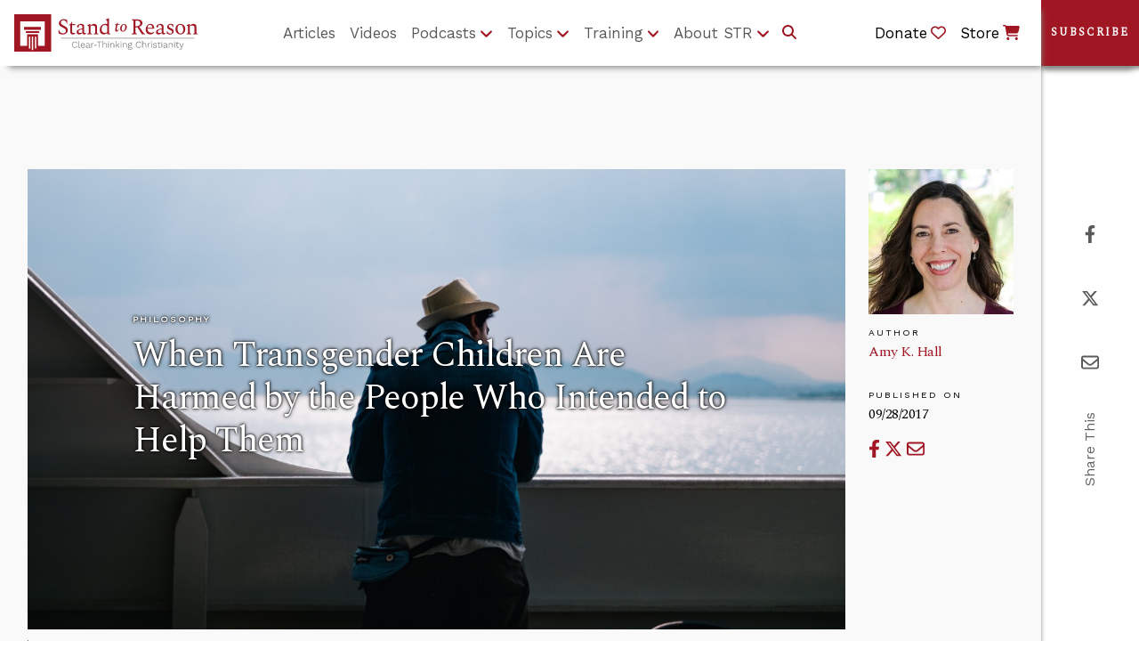

--- FILE ---
content_type: text/css;charset=UTF-8
request_url: https://www.str.org/o/frontend-js-aui-web/alloy_ui.css?&mac=favIEq7hPo8AEd6k+N5OVADEEls=&browserId=chrome&languageId=en_US&minifierType=css&themeId=strtheme_WAR_strtheme
body_size: -257
content:
/*1744112992000*/
#yui3-css-stamp {
	position: absolute !important;
	visibility: hidden !important;
}

--- FILE ---
content_type: text/css;charset=UTF-8
request_url: https://www.str.org/o/layout-common-styles/main.css?plid=122&segmentsExperienceId=1067922&t=1763496908133
body_size: -76
content:
.lfr-layout-structure-item-container {padding: 0;} .lfr-layout-structure-item-row {overflow: hidden;} .portlet-borderless .portlet-content {padding: 0;}.lfr-layout-structure-item-bde8995c-a827-59ec-7934-ffbd53a89512 {
background-position: 50% 50%; background-repeat:no-repeat; background-size: cover; background-image: var(--lfr-background-image-bde8995c-a827-59ec-7934-ffbd53a89512) !important;
}
.lfr-layout-structure-item-5c2cd3f2-f9f7-0c44-7aeb-ad960336d54d {
padding-bottom: var(--spacer-3,1rem) !important;
padding-left: var(--spacer-3,1rem) !important;
padding-right: var(--spacer-3,1rem) !important;
padding-top: var(--spacer-3,1rem) !important;
}


--- FILE ---
content_type: text/javascript
request_url: https://www.str.org/o/str-theme/js/main.js?browserId=chrome&minifierType=js&languageId=en_US&t=1760616934000
body_size: 1639
content:
/*1760616934000*/
// show/hide search box (clear and reset if it is being hidden)
var searchButtonLg = $('#search-button-lg');
var searchButtonSm = $('#search-button-sm');
var searchPanel = $('#str-search-panel');
var searchBox = $('#str-search-panel .search-bar-keywords-input'); // need to sync with instance id
var subscribeJumpLinkLg = $('#subscribe-jump-link-lg');			
var emailSubscribeForm = $('#str-email-subscribe');
var subscribeEmailField = $('#fieldEmail'); // doesn't match naming convention (have to use Campaign Monitor id)

// utility functions
function closeSearchPanel() {
  searchPanel.slideUp(200, function() {
    resetSearchBox();
  });
}

function resetSearchBox() {
  searchBox.attr('placeholder', 'Search');
  searchBox.val('');
}

// respond to changed search box state
function searchBoxStateActions() {
  // centralized function for search box state
  if (searchPanel.is(':visible')) {
    searchBox.focus();
  } else if (searchPanel.not(':visible')) {
    resetSearchBox();
  }
}

if (searchPanel) {
  if (searchButtonLg) {
    searchButtonLg.click(function(e) {
      searchPanel.slideToggle(200, function() {
        searchBoxStateActions()
      });
    });
  }

  if (searchButtonSm) {
    searchButtonSm.click(function(e) {
      searchPanel.slideToggle(200, function() {
        searchBoxStateActions()
      });
    });
  }
}

// Clicking anywhere other than the search panel should hide it.
// We do not prevent the default action, if the user clicks on an interactive
// element (link etc.), that interaction will happen
$(document.body).click(function(e) {
  // search panel is toggled by buttons, so don't need to add contition for that
  if (searchPanel.is(':visible')
    && !$(e.target).closest('#str-search-panel').length
    && !$(e.target).closest('#search-button-lg').length
    && !$(e.target).closest('#search-button-sm').length) {
    closeSearchPanel();
  }
});

// hide search panel when scrolling past it
$(window).scroll(function() {
  // we don't debounce because visibility of search panel throttles enough
  if (searchPanel.is(':visible')) {
    var pos = $(window).scrollTop();
    var searchBottom = searchPanel.position().top + searchPanel.outerHeight(true);

    if (pos > searchBottom) {
      closeSearchPanel();
    }
  }
});

// scroll to subscribe box and focus when 'subscribe' button is clicked
// NOTE: Jump disabled as button now links to subscribe page
/*
if (subscribeJumpLinkLg) {
  subscribeJumpLinkLg.click(function() {
    // scroll position is somewhat arbitrary (-100 from top of form)
    $('html, body').animate({scrollTop: (emailSubscribeForm.offset().top - 100)}, 500);
    subscribeEmailField.focus();
  });
}
*/

// open social sharing links in a new (smaller) window
function socialWindow(url) {
  var left = (screen.width - 570) / 2;
  var top = (screen.height - 570) / 2;
  var params = 'menubar=no,toolbar=no,status=no,width=570,height=570,top=' + top + ',left=' + left;

  window.open(url, 'NewWindow', params);
}

// jQuery ready, do binding here
$(function() {
  $('#sidebar-facebook-share').click(function(e) {
    e.preventDefault();
    url = $(this).attr('href');
    socialWindow(url);
  });

  $('#sidebar-twitter-share').click(function(e) {
    e.preventDefault();
    url = $(this).attr('href');
    socialWindow(url);
  });
});

// prep Reftagger config (needs to be loaded after all portlet content is loaded)
var refTagger = {
  settings: {
    bibleVersion: "NASB",
    socialSharing: [],
    customStyle : {
      heading: {
        backgroundColor : "#A01723",
        color : "#ffffff",
        fontFamily : "'Work Sans', sans-serif",
        fontSize : "12px"
      },
      body   : {
        color : "#7E7E7E",
        fontFamily : "'Work Sans', sans-serif",
        fontSize : "14px"
      }
    }
  }
};

// Liferay function that executes when all portlets and content are ready
Liferay.on(
	'allPortletsReady',
	/* This function gets loaded when everything, including the portlets, is on
	 the page. */
	function() {
		(function(d, t) {
			var g = d.createElement(t), s = d.getElementsByTagName(t)[0];
			g.src = "//api.reftagger.com/v2/RefTagger.js";
			s.parentNode.insertBefore(g, s);
		}(document, "script"));
	}
);


// Gallery Scroller Functions for home page
if (document.querySelector('#articlesGallery')) initGalleryScroller( document.querySelector('#articlesGallery') );
if (document.querySelector('#podcastsGallery')) initGalleryScroller( document.querySelector('#podcastsGallery') );

function initGalleryScroller(galleryElmt) {
    let gallery_scroller = galleryElmt.querySelector('.gallery_scroller');
    let forwardBtn = galleryElmt.querySelector('.btn.next');
    let previousBtn = galleryElmt.querySelector('.btn.prev');
    
    gallery_scroller.addEventListener('scroll', function(){ updateContrls(gallery_scroller,previousBtn,forwardBtn);} );   
    forwardBtn.addEventListener('click', function(){ scrollToNextPage(gallery_scroller);} );   
    previousBtn.addEventListener('click', function(){ scrollToPrevPage(gallery_scroller);} );
}
function updateContrls(scrollingElmt,previousBtn,forwardBtn) {

  if (scrollingElmt.scrollLeft == 0) {
      previousBtn.style.backgroundColor = "#A0172340";
  } else {
      previousBtn.style.backgroundColor = "#A01723D0";
  }    
  if (scrollingElmt.scrollLeft + scrollingElmt.offsetWidth >= scrollingElmt.scrollWidth) {
      forwardBtn.style.backgroundColor = "#A0172340";
  } else {
      forwardBtn.style.backgroundColor = "#A01723D0";      
  }
}
function scrollToNextPage(scrollingElmt) {
  scrollingElmt.scrollBy(scrollingElmt.clientWidth, 0);
}
function scrollToPrevPage(scrollingElmt) {
  scrollingElmt.scrollBy(-scrollingElmt.clientWidth, 0);
}

--- FILE ---
content_type: image/svg+xml
request_url: https://www.str.org/o/str-theme/images/str-logo-regular-color-tagline.svg
body_size: 23841
content:
<?xml version="1.0" standalone="no"?>
<svg
	height="76.32"
	id="svg3871"
	inkscape:version="0.92.3 (2405546, 2018-03-11)"
	sodipodi:docname="str-logo-regular-color-tagline.svg"
	version="1.1"
	viewBox="0 0 400 76.32"
	width="400"
	xmlns="http://www.w3.org/2000/svg"
	xmlns:cc="http://creativecommons.org/ns#"
	xmlns:dc="http://purl.org/dc/elements/1.1/"
	xmlns:inkscape="http://www.inkscape.org/namespaces/inkscape"
	xmlns:rdf="http://www.w3.org/1999/02/22-rdf-syntax-ns#"
	xmlns:sodipodi="http://sodipodi.sourceforge.net/DTD/sodipodi-0.dtd"
	xmlns:svg="http://www.w3.org/2000/svg"
>
	<metadata
		id="metadata3875"
	>
		<rdf:RDF>
			<cc:Work
				rdf:about=""
			>
				<dc:format>image/svg+xml</dc:format>
				<dc:type
					rdf:resource="http://purl.org/dc/dcmitype/StillImage"
				/>
				<dc:title>str-logo-regular-color</dc:title>
			</cc:Work>
		</rdf:RDF>
	</metadata>
	<sodipodi:namedview
		bordercolor="#666666"
		borderopacity="1"
		gridtolerance="10"
		guidetolerance="10"
		id="namedview3873"
		inkscape:current-layer="svg3871"
		inkscape:cx="243.68421"
		inkscape:cy="42.68"
		inkscape:measure-end="19,12"
		inkscape:measure-start="19.25,-1.25"
		inkscape:pageopacity="0"
		inkscape:pageshadow="2"
		inkscape:snap-text-baseline="false"
		inkscape:window-height="862"
		inkscape:window-maximized="0"
		inkscape:window-width="1777"
		inkscape:window-x="991"
		inkscape:window-y="2268"
		inkscape:zoom="4"
		objecttolerance="10"
		pagecolor="#ffffff"
		showgrid="false"
	/>
	<defs
		id="defs3831"
	>
		<style
	   id="style3829">.cls-1{fill:#a01723;}</style
	>
	</defs>
	<title
	 id="title3833">str-logo-regular-color</title
>
	<rect
		height="78"
		id="rect3757"
		style="display:inline;fill:#a01723;fill-opacity:1;fill-rule:evenodd;stroke-width:0.87683761"
		width="76.5"
		x="-1"
		y="-0.68000001"
	/>
	<g
		data-name="Layer 2"
		id="Layer_2"
		style="display:inline"
		transform="matrix(0.82966457,0,0,0.82966457,10.5,10.5)"
	>
		<g
			id="design"
			inkscape:label="Design"
			style="display:inline"
			transform="matrix(0.92893241,0,0,0.92893241,2.4106127,4.8212255)"
		>
			<path
				class="cls-1"
				d="m 326.96879,30.977668 -11.36,-16.51 a 14,14 0 0 0 6,-4 9,9 0 0 0 2.27,-5.9999999 8.31,8.31 0 0 0 -3.61,-7.1299999 q -3.6,-2.59 -9.87,-2.59 h -15.32 v 1 l 4.77,2.39 V 30.737668 l -4.77,2.38 v 1 h 14.6 v -1 l -4.47,-2.44 v -14.66 h 5.54 l 11.57,18.06 h 8.58 v -1 z m -17.53,-18.24 h -4.23 V -1.9823318 h 3.87 a 10.31,10.31 0 0 1 6.62,1.94000005 6.37,6.37 0 0 1 2.45,5.25999985 6.76,6.76 0 0 1 -2.48,5.3899999 9.21,9.21 0 0 1 -6.23,2.13 z"
				id="path3835"
				inkscape:connector-curvature="0"
				style="display:inline;fill:#a01723"
			/>
			<path
				class="cls-1"
				d="m 355.09879,27.817668 a 16.7,16.7 0 0 1 -7.69,2.4 q -5.67,0 -7.93,-3.18 a 13.1,13.1 0 0 1 -2.38,-7.37 h 17.82 l 0.3,-0.3 c 0,-4.08 -0.91,-7.23 -2.72,-9.4099999 a 9.09,9.09 0 0 0 -7.42,-3.28 11.59,11.59 0 0 0 -8.87,4.2599999 15.77,15.77 0 0 0 -3.82,10.94 13,13 0 0 0 3.33,9.3 12,12 0 0 0 9.13,3.52 11,11 0 0 0 6.34,-1.85 12.49,12.49 0 0 0 4.09,-4.41 v -0.6 z m -11,-18.5299999 q 5.24,0 6.56,7.6199999 h -13.44 q 0.9,-7.6199999 6.91,-7.6199999 z"
				id="path3837"
				inkscape:connector-curvature="0"
				style="display:inline;fill:#a01723"
			/>
			<path
				class="cls-1"
				d="m 385.37879,31.097668 h -2.27 c -1.63,0 -2.74,-0.34 -3.34,-1 v -16.94 c 0,-2.51 -0.9,-4.2099999 -2.71,-5.1299999 a 12.87,12.87 0 0 0 -5.87,-1.37 10.48,10.48 0 0 0 -3.9,0.72 19.45,19.45 0 0 0 -3.49,1.78 c -2.11,1.3499999 -3.19,3.0599999 -3.19,5.0599999 0,1.11 0.51,1.67 1.55,1.67 h 3.1 l 0.3,-0.3 v -1.66 a 5.39,5.39 0 0 1 0.89,-3.24 3.66,3.66 0 0 1 3.16,-1.2299999 5.47,5.47 0 0 1 3.73,1.4599999 4.55,4.55 0 0 1 1.64,3.49 v 4.35 l -5.67,1.31 c -3.41,0.8 -5.85,1.91 -7.3,3.34 a 6.88,6.88 0 0 0 -2.17,5.07 5.79,5.79 0 0 0 1.84,4.56 6.77,6.77 0 0 0 4.65,1.64 11.86,11.86 0 0 0 4.8,-1 12.57,12.57 0 0 0 3.85,-2.56 h 0.35 a 4.49,4.49 0 0 0 4.65,3.58 5.81,5.81 0 0 0 3.43,-1 6.78,6.78 0 0 0 2.12,-2.3 v -0.18 z m -10.37,-1.49 a 15.67,15.67 0 0 1 -6,1.37 c -3,0 -4.48,-1.23 -4.48,-3.7 a 4.69,4.69 0 0 1 1.71,-3.57 c 1.13,-1 4.06,-2 8.79,-2.92 z"
				id="path3839"
				inkscape:connector-curvature="0"
				style="display:inline;fill:#a01723"
			/>
			<path
				class="cls-1"
				d="m 404.35879,20.907668 a 41.67,41.67 0 0 0 -4.92,-2.69 28.41,28.41 0 0 1 -4.26,-2.36 3.54,3.54 0 0 1 -1.46,-3.07 q 0,-3.8099999 4.47,-3.8099999 a 5.47,5.47 0 0 1 4.77,2.9999999 l 2,3.16 h 0.83 V 8.6876681 a 23,23 0 0 0 -3.78,-1.47 14.5,14.5 0 0 0 -4.06,-0.54 8.6,8.6 0 0 0 -5.81,2.33 7.16,7.16 0 0 0 -2.65,5.5999999 6.25,6.25 0 0 0 1.64,4.61 15.63,15.63 0 0 0 4.68,3 c 2.07,1 3.71,1.78 4.94,2.47 a 3.79,3.79 0 0 1 1.86,3.61 q 0,4.23 -5.07,4.23 a 6.38,6.38 0 0 1 -6,-3.28 l -1.93,-3.28 h -0.83 v 6.68 a 18,18 0 0 0 4.11,1.57 21.18,21.18 0 0 0 4.83,0.48 10.62,10.62 0 0 0 5.95,-2.06 6.84,6.84 0 0 0 3.05,-6 q 0,-4.24 -2.36,-5.73 z"
				id="path3841"
				inkscape:connector-curvature="0"
				style="display:inline;fill:#a01723"
			/>
			<path
				class="cls-1"
				d="m 433.94879,10.647668 a 13.25,13.25 0 0 0 -18.95,0 14.35,14.35 0 0 0 -3.64,10 14.32,14.32 0 0 0 3.64,10 13.22,13.22 0 0 0 18.95,0 14.28,14.28 0 0 0 3.64,-10 14.3,14.3 0 0 0 -3.64,-10 z m -3.34,18.27 a 5.52,5.52 0 0 1 -5.28,3.19 6.84,6.84 0 0 1 -6.55,-4 18.9,18.9 0 0 1 -2,-8.73 15.16,15.16 0 0 1 1.66,-7.07 5.66,5.66 0 0 1 5.37,-3.1899999 6.73,6.73 0 0 1 6.5,3.9999999 19.42,19.42 0 0 1 2,8.7 15.23,15.23 0 0 1 -1.7,7.1 z"
				id="path3843"
				inkscape:connector-curvature="0"
				style="display:inline;fill:#a01723"
			/>
			<path
				class="cls-1"
				d="m 466.84879,31.217668 v -17.59 a 6.22,6.22 0 0 0 -2.24,-5.2099999 9,9 0 0 0 -5.75,-1.76 q -4.65,0 -9.06,4.4099999 h -0.3 l -0.53,-4.4099999 h -0.36 l -7.38,3.28 v 0.4199999 l 3.57,3.09 v 17.77 l -3.75,1.9 v 1 h 12.75 v -1 l -4.19,-1.9 v -18.06 a 7.7,7.7 0 0 1 3,-1.55 13.27,13.27 0 0 1 3.55,-0.54 6.43,6.43 0 0 1 4.26,1.37 4.94,4.94 0 0 1 1.64,4 v 14.78 l -4.24,1.9 v 1 h 12.79 v -1 z"
				id="path3845"
				inkscape:connector-curvature="0"
				style="display:inline;fill:#a01723"
			/>
			<path
				class="cls-1"
				d="m 123.20879,16.497668 a 34.38,34.38 0 0 0 -8,-5 24.93,24.93 0 0 1 -5.78,-3.6099999 6.15,6.15 0 0 1 -1.82,-4.67 6.16,6.16 0 0 1 1.7,-4.4099999 5.73,5.73 0 0 1 4.3,-1.81 8.69,8.69 0 0 1 3.58,0.69 18.93,18.93 0 0 1 3.64,2.24000005 l 2.78,6.28999985 h 1 l -0.6,-9.5299999 a 28.48,28.48 0 0 0 -4.77,-1.85 18.49,18.49 0 0 0 -5.06,-0.66 11.2,11.2 0 0 0 -5.73,1.61 13.81,13.81 0 0 0 -4.44,4.11000005 9.19,9.19 0 0 0 -1.7,5.18999985 8.26,8.26 0 0 0 2.3,6.2899999 26.8,26.8 0 0 0 6.47,4.26 q 4.47,2.26 7.06,3.91 c 1.73,1.09 2.59,2.92 2.59,5.51 a 6.51,6.51 0 0 1 -2,5 7.85,7.85 0 0 1 -5.51,1.84 13,13 0 0 1 -8.28,-3.4 l -2.92,-6.31 h -1 l 0.59,9.74 a 28.35,28.35 0 0 0 5.31,2.06 24.84,24.84 0 0 0 6.26,0.69 14,14 0 0 0 5.66,-1.29 12.8,12.8 0 0 0 5,-3.81 9.67,9.67 0 0 0 2,-6.23 c -0.07,-3.02 -0.92,-5.31 -2.63,-6.85 z"
				id="path3847"
				inkscape:connector-curvature="0"
				style="display:inline;fill:#a01723"
			/>
			<path
				class="cls-1"
				d="m 145.80879,30.317668 a 15.78,15.78 0 0 1 -3.82,0.42 6.92,6.92 0 0 1 -3.22,-0.71 2.38,2.38 0 0 1 -1.37,-2.27 v -17.7 h 7.87 V 7.2176681 h -7.87 V 0.69766815 h -0.36 l -4.23,6.51999995 -5.06,2.44 v 0.3599999 h 4.86 v 18.75 a 5.26,5.26 0 0 0 1.91,4.35 6.93,6.93 0 0 0 4.53,1.56 8,8 0 0 0 4.56,-1.2 6.28,6.28 0 0 0 2.35,-2.56 v -0.6 z"
				id="path3849"
				inkscape:connector-curvature="0"
				style="display:inline;fill:#a01723"
			/>
			<path
				class="cls-1"
				d="m 174.88879,31.097668 h -2.28 c -1.63,0 -2.73,-0.34 -3.34,-1 v -16.94 q 0,-3.7699999 -2.71,-5.1299999 a 12.84,12.84 0 0 0 -5.87,-1.37 10.48,10.48 0 0 0 -3.9,0.72 19.78,19.78 0 0 0 -3.49,1.78 c -2.11,1.3499999 -3.16,2.9999999 -3.16,5.0699999 0,1.11 0.52,1.67 1.55,1.67 h 3.1 l 0.3,-0.3 v -1.67 a 5.39,5.39 0 0 1 0.89,-3.24 3.66,3.66 0 0 1 3.16,-1.2299999 5.47,5.47 0 0 1 3.73,1.4599999 4.55,4.55 0 0 1 1.64,3.49 v 4.35 l -5.67,1.31 c -3.41,0.8 -5.85,1.91 -7.3,3.34 a 6.87,6.87 0 0 0 -2.17,5.06 5.79,5.79 0 0 0 1.84,4.57 6.79,6.79 0 0 0 4.65,1.64 11.86,11.86 0 0 0 4.8,-1 12.75,12.75 0 0 0 3.85,-2.56 h 0.35 a 4.5,4.5 0 0 0 4.65,3.58 5.79,5.79 0 0 0 3.43,-1 6.78,6.78 0 0 0 2.12,-2.3 v -0.18 z m -10.37,-1.49 a 15.86,15.86 0 0 1 -6,1.37 q -4.47,0 -4.47,-3.7 a 4.68,4.68 0 0 1 1.7,-3.57 q 1.69,-1.56 8.79,-2.92 z"
				id="path3851"
				inkscape:connector-curvature="0"
				style="display:inline;fill:#a01723"
			/>
			<path
				class="cls-1"
				d="m 203.19879,31.217668 v -17.59 a 6.22,6.22 0 0 0 -2.23,-5.2099999 9,9 0 0 0 -5.76,-1.76 q -4.65,0 -9.06,4.4099999 h -0.3 l -0.53,-4.4099999 h -0.36 l -7.35,3.28 v 0.4199999 l 3.58,3.09 v 17.77 l -3.76,1.9 v 1 h 12.76 v -1 l -4.27,-1.9 v -18.06 a 7.6,7.6 0 0 1 3.06,-1.56 13.77,13.77 0 0 1 3.55,-0.53 6.43,6.43 0 0 1 4.26,1.37 4.87,4.87 0 0 1 1.64,4 v 14.78 l -4.23,1.9 v 1 h 12.76 v -1 z"
				id="path3853"
				inkscape:connector-curvature="0"
				style="display:inline;fill:#a01723"
			/>
			<path
				class="cls-1"
				d="M 234.96879,31.387668 V -8.1423318 h -0.36 l -8.28,3.27 v 0.42 l 3.87,3.1 v 8.5699999 a 22.56,22.56 0 0 0 -5.18,-0.53 14.1,14.1 0 0 0 -10.08,4.1099999 q -4.33,4.08 -4.33,11.72 c 0,3.7 1,6.7 3,8.87 a 9.53,9.53 0 0 0 7.45,3.29 13.66,13.66 0 0 0 8.88,-3.64 h 0.42 l 0.47,3 h 8.41 v -1 z m -4.77,-2.62 a 10.73,10.73 0 0 1 -5.9,1.79 9.34,9.34 0 0 1 -6.26,-2.23 q -2.62,-2.23 -2.62,-7.19 0,-6.26 2.62,-8.91 a 8.42,8.42 0 0 1 6.2,-2.6499999 7.74,7.74 0 0 1 3.13,0.6199999 11.44,11.44 0 0 1 2.83,1.89 z"
				id="path3855"
				inkscape:connector-curvature="0"
				style="display:inline;fill:#a01723"
			/>
			<path
				class="cls-1"
				d="m 257.68879,9.4476681 h 5.62 v -1.88 h -5.28 l 0.8,-4.64 h -0.42 l -3.71,4.39 -3.92,1.78 v 0.35 h 3 l -2.17,12.2699999 c -0.05,0.32 -0.1,0.62 -0.13,0.92 -0.03,0.3 0,0.58 0,0.83 q 0,3.8 3.24,3.79 a 5.42,5.42 0 0 0 3.8,-1.74 14.8,14.8 0 0 0 3.09,-5.76 l -0.64,-0.26 a 9.35,9.35 0 0 1 -2,3.16 3.15,3.15 0 0 1 -2.07,1 c -0.88,0 -1.32,-0.63 -1.32,-1.88 a 12.05,12.05 0 0 1 0.17,-1.79 z"
				id="path3857"
				inkscape:connector-curvature="0"
				style="display:inline;fill:#a01723"
			/>
			<path
				class="cls-1"
				d="m 280.60879,9.5076681 c -1.22,-1.58 -3.13,-2.36 -5.7,-2.36 a 8.37,8.37 0 0 0 -5.3,1.81 13,13 0 0 0 -4.93,9.9999999 9.53,9.53 0 0 0 1.81,6 q 1.77,2.26 5.56,2.26 a 8.62,8.62 0 0 0 5.48,-1.83 13.15,13.15 0 0 0 4.88,-9.89 9.52,9.52 0 0 0 -1.8,-5.9899999 z m -4,12.8699999 q -1.53,3.14 -4.09,3.14 a 2.88,2.88 0 0 1 -2.86,-1.64 11.28,11.28 0 0 1 -0.76,-4.63 15.69,15.69 0 0 1 1.57,-7.48 q 1.59,-2.9299999 4.09,-2.9199999 a 2.85,2.85 0 0 1 2.82,1.5799999 10.87,10.87 0 0 1 0.76,4.6 16.55,16.55 0 0 1 -1.53,7.35 z"
				id="path3859"
				inkscape:connector-curvature="0"
				style="display:inline;fill:#a01723"
			/>
			<path
				class="cls-1"
				d="M 0,0 V 64.62 H 17.77 V 34.38 h 29.1 V 64.62 H 64.63 V 0 Z m 49.62,30.21 a 2.65,2.65 0 0 1 -1.86,0.77 h -31 a 2.63,2.63 0 1 1 0,-5.26 h 31 a 2.63,2.63 0 0 1 2.63,2.63 2.67,2.67 0 0 1 -0.77,1.86 z m 5.19,-7.7 h -45 v -8 h 45 z"
				id="path3861"
				inkscape:connector-curvature="0"
				style="display:inline;fill:#ffffff"
			/>
			<path
				class="cls-1"
				d="M 34.17,42 V 76.32 H 30.39 V 42 A 1.89,1.89 0 0 1 31,40.62 1.89,1.89 0 0 1 34.17,42 Z"
				id="path3863"
				inkscape:connector-curvature="0"
				style="display:inline;fill:#ffffff"
			/>
			<path
				class="cls-1"
				d="M 42.17,42 V 72.18 H 38.4 V 42 a 1.86,1.86 0 0 1 1.88,-1.88 1.88,1.88 0 0 1 1.89,1.88 z"
				id="path3865"
				inkscape:connector-curvature="0"
				style="display:inline;fill:#ffffff"
			/>
			<path
				class="cls-1"
				d="M 26.24,42 V 72.18 H 22.46 V 42 a 1.88,1.88 0 0 1 1.9,-1.88 1.88,1.88 0 0 1 1.88,1.88 z"
				id="path3867"
				inkscape:connector-curvature="0"
				style="display:inline;fill:#ffffff;fill-opacity:1"
			/>
		</g>
	</g>
	<g
		id="layer1"
		inkscape:groupmode="layer"
		inkscape:label="Layer 1"
	/>
	<path
		d="m 95.5,48.82 c 272.5,0 272.5,0 272.5,0"
		id="path4566"
		inkscape:connector-curvature="0"
		inkscape:label="Underline"
		style="fill:#b3b3b3;stroke:#000000;stroke-width:0.63538957;stroke-linecap:butt;stroke-linejoin:miter;stroke-miterlimit:4;stroke-dasharray:none;stroke-opacity:1"
	/>
	<g
		aria-label="Clear-Thinking Christianity"
		id="flowRoot4568"
		style="font-style:normal;font-variant:normal;font-weight:300;font-stretch:normal;font-size:18.66666603px;line-height:1.25;font-family:'Work Sans';-inkscape-font-specification:'Work Sans, Light';font-variant-ligatures:normal;font-variant-caps:normal;font-variant-numeric:normal;font-feature-settings:normal;text-align:center;letter-spacing:0px;word-spacing:0px;writing-mode:lr-tb;text-anchor:middle;fill:#666666;fill-opacity:1;stroke:none"
		transform="translate(-13,-3.9999997)"
	>
		<path
			d="m 141.98873,69.204312 -1.04533,-0.392 c -0.56,1.773333 -1.97867,2.725333 -3.88267,2.725333 -2.744,0 -4.51733,-2.034666 -4.51733,-5.357333 0,-3.341333 1.82933,-5.357333 4.57333,-5.357333 1.904,0 3.08,0.84 3.65867,2.501333 l 1.04533,-0.485333 c -0.728,-1.978667 -2.31466,-3.005333 -4.77866,-3.005333 -3.37867,0 -5.6,2.445333 -5.6,6.346666 0,3.901333 2.20266,6.346667 5.61866,6.346667 2.37067,0 4.2,-1.213334 4.928,-3.322667 z"
			id="path4552"
			inkscape:connector-curvature="0"
		/>
		<path
			d="m 145.49486,58.713646 h -1.064 v 11.423999 c 0,1.642667 0.672,2.389334 2.03466,2.389334 0.48534,0 0.93334,-0.09333 1.26934,-0.242667 l 0.168,-1.026667 c -0.46667,0.186667 -0.74667,0.261334 -1.26934,0.261334 -0.82133,0 -1.13866,-0.392 -1.13866,-1.493334 z"
			id="path4554"
			inkscape:connector-curvature="0"
		/>
		<path
			d="m 157.50394,67.393645 c 0,-2.650666 -1.47467,-4.573333 -4.088,-4.573333 -2.744,0 -4.33067,1.829334 -4.33067,4.853333 0,3.024 1.66134,4.853334 4.424,4.853334 1.904,0 3.15467,-0.784 3.84534,-2.109334 l -0.87734,-0.466666 c -0.448,1.045333 -1.53066,1.642666 -2.968,1.642666 -1.97866,0 -3.22933,-1.288 -3.36,-3.490666 h 7.31734 c 0.0187,-0.186667 0.0373,-0.429334 0.0373,-0.709334 z m -4.088,-3.639999 c 1.848,0 2.93067,1.288 3.08,3.397333 h -6.34667 c 0.14934,-2.146667 1.32534,-3.397333 3.26667,-3.397333 z"
			id="path4556"
			inkscape:connector-curvature="0"
		/>
		<path
			d="m 167.7604,71.612312 c -0.56,0 -0.82133,-0.298667 -0.82133,-0.914667 v -4.76 c 0,-2.090666 -1.41867,-3.117333 -3.528,-3.117333 -1.82934,0 -3.192,0.84 -3.71467,2.277334 l 0.80267,0.578666 c 0.52266,-1.306666 1.512,-1.922666 2.912,-1.922666 1.58666,0 2.464,0.896 2.464,2.314666 v 0.746667 l -2.78134,0.485333 c -2.408,0.410667 -3.56533,1.4 -3.56533,2.837333 0,1.568 1.30667,2.389334 3.08,2.389334 1.30667,0 2.688,-0.541334 3.28533,-1.530667 0.112,1.194667 0.74667,1.530667 1.568,1.530667 0.41067,0 0.74667,-0.07467 0.97067,-0.186667 l 0.056,-0.84 c -0.20533,0.07467 -0.46667,0.112 -0.728,0.112 z m -5.07733,-0.01867 c -1.288,0 -2.05334,-0.522666 -2.05334,-1.456 0,-1.008 0.85867,-1.642666 2.8,-1.997333 l 2.44534,-0.448 v 1.624 c 0,1.493333 -1.69867,2.277333 -3.192,2.277333 z"
			id="path4558"
			inkscape:connector-curvature="0"
		/>
		<path
			d="m 174.49586,62.820312 c -1.47467,0 -2.52,0.728 -3.00534,1.997334 l -0.13066,-1.810667 h -0.896 v 9.333333 h 1.064 v -5.189333 c 0,-2.034667 1.32533,-3.341333 2.66933,-3.341333 0.56,0 0.91467,0.130666 1.176,0.298666 l 0.26133,-1.008 c -0.28,-0.186666 -0.69066,-0.28 -1.13866,-0.28 z"
			id="path4560"
			inkscape:connector-curvature="0"
		/>
		<path
			d="m 181.89894,66.852312 h -5.824 v 1.101333 h 5.824 z"
			id="path4562"
			inkscape:connector-curvature="0"
		/>
		<path
			d="m 192.14256,60.020312 h -9.968 v 0.989334 h 4.46134 v 11.330666 h 1.064 V 61.009646 h 4.44266 z"
			id="path4564"
			inkscape:connector-curvature="0"
		/>
		<path
			d="m 198.23898,62.820312 c -1.47466,0 -2.72533,0.634667 -3.34133,1.922667 v -6.029333 h -1.064 v 13.626666 h 1.064 v -5.189333 c 0,-2.24 1.568,-3.397333 3.22933,-3.397333 1.53067,0 2.632,0.84 2.632,2.893333 v 5.693333 h 1.064 v -6.048 c 0,-2.314666 -1.53066,-3.472 -3.584,-3.472 z"
			id="path4567"
			inkscape:connector-curvature="0"
		/>
		<path
			d="m 205.64061,61.196312 c 0.504,0 0.85866,-0.336 0.85866,-0.858666 0,-0.522667 -0.35466,-0.858667 -0.85866,-0.858667 -0.52267,0 -0.87734,0.336 -0.87734,0.858667 0,0.522666 0.35467,0.858666 0.87734,0.858666 z m 0.52266,1.810667 h -1.064 v 9.333333 h 1.064 z"
			id="path4569"
			inkscape:connector-curvature="0"
		/>
		<path
			d="m 213.91606,62.820312 c -1.47467,0 -2.78133,0.653334 -3.39733,1.96 l -0.056,-1.773333 h -0.952 v 9.333333 h 1.064 v -5.208 c 0,-2.221333 1.568,-3.378666 3.22933,-3.378666 1.53067,0 2.632,0.858666 2.632,2.893333 v 5.693333 h 1.064 v -6.029333 c 0,-2.314667 -1.53067,-3.490667 -3.584,-3.490667 z"
			id="path4571"
			inkscape:connector-curvature="0"
		/>
		<path
			d="m 227.45902,72.340312 h 1.288 l -3.976,-5.618667 3.808,-3.714666 h -1.36267 l -5.376,5.226666 v -9.519999 h -1.064 v 13.626666 h 1.064 v -2.762667 l 2.14667,-2.109333 z"
			id="path4573"
			inkscape:connector-curvature="0"
		/>
		<path
			d="m 231.30727,61.196312 c 0.504,0 0.85867,-0.336 0.85867,-0.858666 0,-0.522667 -0.35467,-0.858667 -0.85867,-0.858667 -0.52266,0 -0.87733,0.336 -0.87733,0.858667 0,0.522666 0.35467,0.858666 0.87733,0.858666 z m 0.52267,1.810667 h -1.064 v 9.333333 h 1.064 z"
			id="path4575"
			inkscape:connector-curvature="0"
		/>
		<path
			d="m 239.58273,62.820312 c -1.47466,0 -2.78133,0.653334 -3.39733,1.96 l -0.056,-1.773333 h -0.952 v 9.333333 h 1.064 v -5.208 c 0,-2.221333 1.568,-3.378666 3.22933,-3.378666 1.53067,0 2.632,0.858666 2.632,2.893333 v 5.693333 h 1.064 v -6.029333 c 0,-2.314667 -1.53066,-3.490667 -3.584,-3.490667 z"
			id="path4577"
			inkscape:connector-curvature="0"
		/>
		<path
			d="m 251.25902,71.332312 h -2.408 c -1.36266,0 -1.97866,-0.485333 -1.97866,-1.213333 0,-0.672 0.56,-1.176 1.58666,-1.288 0.392,0.07467 0.82134,0.130666 1.26934,0.130666 2.296,0 3.808,-1.213333 3.808,-3.061333 0,-0.933333 -0.392,-1.717333 -1.064,-2.258666 0.112,-0.933334 0.82133,-1.418667 1.97866,-1.418667 l -0.24266,-0.933333 c -1.26934,0 -2.22134,0.728 -2.408,1.941333 -0.57867,-0.261333 -1.26934,-0.410667 -2.072,-0.410667 -2.296,0 -3.808,1.213334 -3.808,3.08 0,1.138667 0.56,2.016 1.53066,2.538667 -0.93333,0.261333 -1.58666,0.914666 -1.58666,1.829333 0,0.728 0.504,1.288 1.176,1.624 -1.008,0.317333 -1.624,1.026667 -1.624,1.978667 0,1.437333 1.41866,2.482666 4.34933,2.482666 2.61333,0 4.49867,-1.12 4.49867,-2.874666 0,-1.288 -1.12,-2.146667 -3.00534,-2.146667 z m -1.53066,-7.616 c 1.69866,0 2.72533,0.84 2.72533,2.184 0,1.344 -1.02667,2.165333 -2.72533,2.165333 -1.68,0 -2.72534,-0.821333 -2.72534,-2.165333 0,-1.344 1.04534,-2.184 2.72534,-2.184 z m 0.168,11.741333 c -2.296,0 -3.50934,-0.672 -3.50934,-1.754666 0,-0.858667 0.85867,-1.456 2.24,-1.456 h 2.408 c 1.568,0 2.25867,0.541333 2.25867,1.362666 0,1.026667 -1.26933,1.848 -3.39733,1.848 z"
			id="path4579"
			inkscape:connector-curvature="0"
		/>
		<path
			d="m 272.14498,69.204312 -1.04533,-0.392 c -0.56,1.773333 -1.97867,2.725333 -3.88267,2.725333 -2.744,0 -4.51733,-2.034666 -4.51733,-5.357333 0,-3.341333 1.82933,-5.357333 4.57333,-5.357333 1.904,0 3.08,0.84 3.65867,2.501333 l 1.04533,-0.485333 c -0.728,-1.978667 -2.31466,-3.005333 -4.77866,-3.005333 -3.37867,0 -5.6,2.445333 -5.6,6.346666 0,3.901333 2.20266,6.346667 5.61866,6.346667 2.37067,0 4.2,-1.213334 4.928,-3.322667 z"
			id="path4581"
			inkscape:connector-curvature="0"
		/>
		<path
			d="m 279.06711,62.820312 c -1.47467,0 -2.72534,0.634667 -3.34134,1.922667 v -6.029333 h -1.064 v 13.626666 h 1.064 v -5.189333 c 0,-2.24 1.568,-3.397333 3.22934,-3.397333 1.53066,0 2.632,0.84 2.632,2.893333 v 5.693333 h 1.064 v -6.048 c 0,-2.314666 -1.53067,-3.472 -3.584,-3.472 z"
			id="path4583"
			inkscape:connector-curvature="0"
		/>
		<path
			d="m 289.9594,62.820312 c -1.47467,0 -2.52,0.728 -3.00533,1.997334 l -0.13067,-1.810667 h -0.896 v 9.333333 h 1.064 v -5.189333 c 0,-2.034667 1.32533,-3.341333 2.66933,-3.341333 0.56,0 0.91467,0.130666 1.176,0.298666 l 0.26134,-1.008 c -0.28,-0.186666 -0.69067,-0.28 -1.13867,-0.28 z"
			id="path4585"
			inkscape:connector-curvature="0"
		/>
		<path
			d="m 293.65101,61.196312 c 0.504,0 0.85867,-0.336 0.85867,-0.858666 0,-0.522667 -0.35467,-0.858667 -0.85867,-0.858667 -0.52266,0 -0.87733,0.336 -0.87733,0.858667 0,0.522666 0.35467,0.858666 0.87733,0.858666 z m 0.52267,1.810667 h -1.064 v 9.333333 h 1.064 z"
			id="path4587"
			inkscape:connector-curvature="0"
		/>
		<path
			d="m 300.60115,72.526979 c 2.31467,0 3.78933,-1.064 3.78933,-2.669334 0,-1.456 -0.91466,-2.202666 -3.49066,-2.632 -2.10934,-0.354666 -2.8,-0.858666 -2.8,-1.810666 0,-0.896 1.08266,-1.661333 2.53866,-1.661333 1.38134,0 2.31467,0.541333 2.70667,1.866666 l 0.896,-0.522666 c -0.46667,-1.568 -1.64267,-2.277334 -3.60267,-2.277334 -2.184,0 -3.60266,1.213334 -3.60266,2.706667 0,1.493333 0.93333,2.202666 3.584,2.688 2.05333,0.354666 2.70666,0.84 2.70666,1.698666 0,0.970667 -0.91466,1.68 -2.61333,1.68 -1.53067,0 -2.76267,-0.578666 -3.17333,-1.810666 l -0.87734,0.578666 c 0.57867,1.456 2.128,2.165334 3.93867,2.165334 z"
			id="path4589"
			inkscape:connector-curvature="0"
		/>
		<path
			d="m 311.92744,70.846979 c -0.42933,0.448 -0.93333,0.690666 -1.60533,0.690666 -1.008,0 -1.58667,-0.578666 -1.58667,-1.698666 v -5.917333 h 3.50933 v -0.914667 h -3.50933 v -2.594667 l -1.064,0.28 v 2.314667 h -1.86667 v 0.914667 h 1.86667 v 6.085333 c 0,1.754666 1.02667,2.52 2.464,2.52 0.93333,0 1.68,-0.317334 2.184,-0.784 z"
			id="path4591"
			inkscape:connector-curvature="0"
		/>
		<path
			d="m 314.79686,61.196312 c 0.504,0 0.85866,-0.336 0.85866,-0.858666 0,-0.522667 -0.35466,-0.858667 -0.85866,-0.858667 -0.52267,0 -0.87734,0.336 -0.87734,0.858667 0,0.522666 0.35467,0.858666 0.87734,0.858666 z m 0.52266,1.810667 h -1.064 v 9.333333 h 1.064 z"
			id="path4593"
			inkscape:connector-curvature="0"
		/>
		<path
			d="m 326.20831,71.612312 c -0.56,0 -0.82133,-0.298667 -0.82133,-0.914667 v -4.76 c 0,-2.090666 -1.41867,-3.117333 -3.528,-3.117333 -1.82934,0 -3.192,0.84 -3.71467,2.277334 l 0.80267,0.578666 c 0.52266,-1.306666 1.512,-1.922666 2.912,-1.922666 1.58666,0 2.464,0.896 2.464,2.314666 v 0.746667 l -2.78134,0.485333 c -2.408,0.410667 -3.56533,1.4 -3.56533,2.837333 0,1.568 1.30667,2.389334 3.08,2.389334 1.30667,0 2.688,-0.541334 3.28533,-1.530667 0.112,1.194667 0.74667,1.530667 1.568,1.530667 0.41067,0 0.74667,-0.07467 0.97067,-0.186667 l 0.056,-0.84 c -0.20533,0.07467 -0.46667,0.112 -0.728,0.112 z m -5.07733,-0.01867 c -1.288,0 -2.05334,-0.522666 -2.05334,-1.456 0,-1.008 0.85867,-1.642666 2.8,-1.997333 l 2.44534,-0.448 v 1.624 c 0,1.493333 -1.69867,2.277333 -3.192,2.277333 z"
			id="path4595"
			inkscape:connector-curvature="0"
		/>
		<path
			d="m 333.31711,62.820312 c -1.47467,0 -2.78134,0.653334 -3.39734,1.96 l -0.056,-1.773333 h -0.952 v 9.333333 h 1.064 v -5.208 c 0,-2.221333 1.568,-3.378666 3.22934,-3.378666 1.53066,0 2.632,0.858666 2.632,2.893333 v 5.693333 h 1.064 v -6.029333 c 0,-2.314667 -1.53067,-3.490667 -3.584,-3.490667 z"
			id="path4597"
			inkscape:connector-curvature="0"
		/>
		<path
			d="m 340.71873,61.196312 c 0.504,0 0.85867,-0.336 0.85867,-0.858666 0,-0.522667 -0.35467,-0.858667 -0.85867,-0.858667 -0.52266,0 -0.87733,0.336 -0.87733,0.858667 0,0.522666 0.35467,0.858666 0.87733,0.858666 z m 0.52267,1.810667 h -1.064 v 9.333333 h 1.064 z"
			id="path4599"
			inkscape:connector-curvature="0"
		/>
		<path
			d="m 349.47952,70.846979 c -0.42933,0.448 -0.93333,0.690666 -1.60533,0.690666 -1.008,0 -1.58667,-0.578666 -1.58667,-1.698666 v -5.917333 h 3.50933 v -0.914667 h -3.50933 v -2.594667 l -1.064,0.28 v 2.314667 h -1.86667 v 0.914667 h 1.86667 v 6.085333 c 0,1.754666 1.02667,2.52 2.464,2.52 0.93333,0 1.68,-0.317334 2.184,-0.784 z"
			id="path4601"
			inkscape:connector-curvature="0"
		/>
		<path
			d="m 359.40494,63.006979 h -1.15734 l -2.61333,6.72 -0.54133,1.474666 -0.48534,-1.344 -2.744,-6.850666 h -1.21333 l 3.93867,9.333333 -0.57867,1.418667 c -0.52267,1.325333 -1.12,1.661333 -1.904,1.661333 -0.52267,0 -1.064,-0.149333 -1.43733,-0.690667 l -0.392,0.914667 c 0.42933,0.485333 1.008,0.709333 1.848,0.709333 1.288,0 2.09066,-0.578667 2.8,-2.333333 z"
			id="path4603"
			inkscape:connector-curvature="0"
		/>
	</g>
</svg>